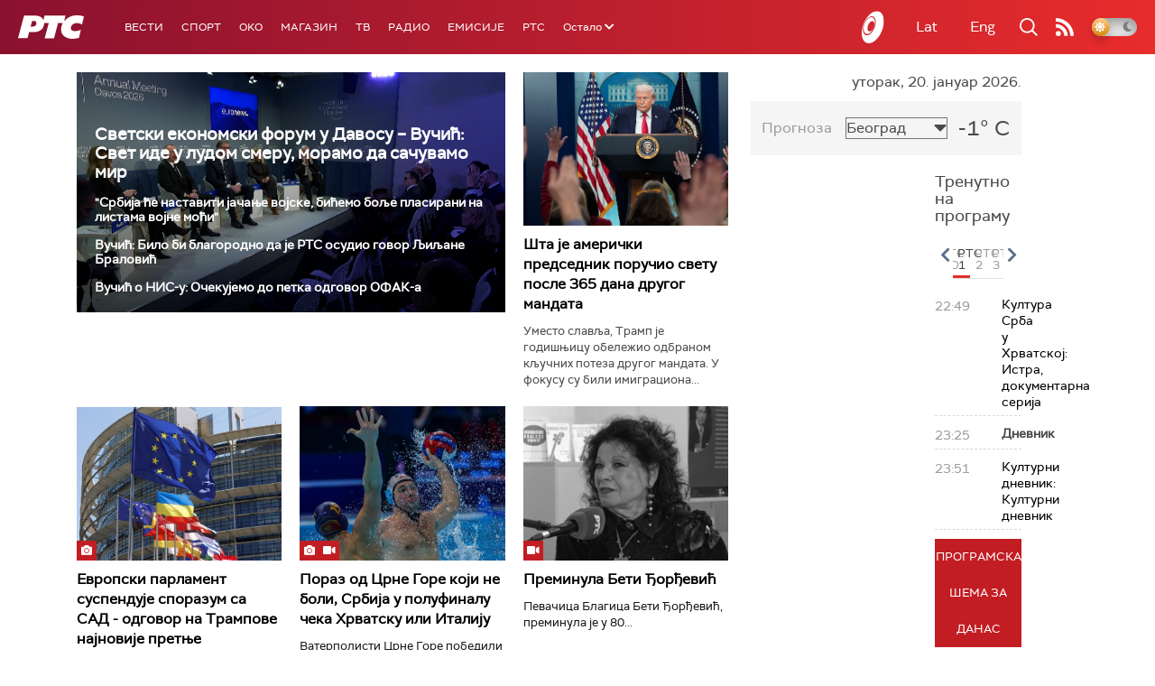

--- FILE ---
content_type: text/html; charset=utf-8
request_url: https://www.google.com/recaptcha/api2/aframe
body_size: 249
content:
<!DOCTYPE HTML><html><head><meta http-equiv="content-type" content="text/html; charset=UTF-8"></head><body><script nonce="b5yAvF0xEpsmXx4O6xumPA">/** Anti-fraud and anti-abuse applications only. See google.com/recaptcha */ try{var clients={'sodar':'https://pagead2.googlesyndication.com/pagead/sodar?'};window.addEventListener("message",function(a){try{if(a.source===window.parent){var b=JSON.parse(a.data);var c=clients[b['id']];if(c){var d=document.createElement('img');d.src=c+b['params']+'&rc='+(localStorage.getItem("rc::a")?sessionStorage.getItem("rc::b"):"");window.document.body.appendChild(d);sessionStorage.setItem("rc::e",parseInt(sessionStorage.getItem("rc::e")||0)+1);localStorage.setItem("rc::h",'1768948882714');}}}catch(b){}});window.parent.postMessage("_grecaptcha_ready", "*");}catch(b){}</script></body></html>